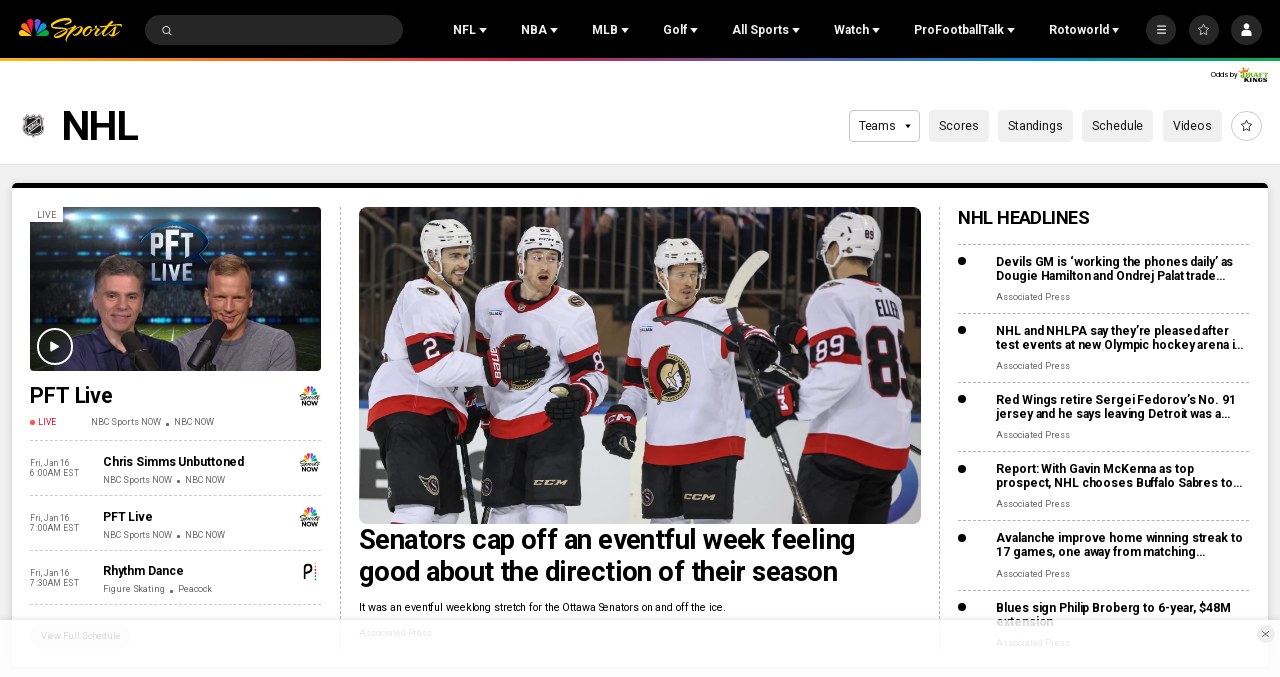

--- FILE ---
content_type: text/plain; charset=utf-8
request_url: https://widgets.media.sportradar.com/NBCUniversal/licensing
body_size: 10803
content:
U2FsdGVkX18jYrLi4NpMKl2Uc2KHW4cfWOCxO959vL3yLRszBLi4qyitKffWjicvAaxWytryciRWSCsFnLt71rndTpnALW+N55TY/[base64]/QnjdtxPFO6fcBAXx8NtJTRrYVEvP19tMdz9p/dCekv5zNgWK+5okgL/g2NzsdrXb7mIoQhTdu9k3UqMlKjSqMZooRFOP4MVKQId1DOeyCuQYoamDaQnHkQ0Tf0yjQYASKqCl+YDx1MO0VBncE26rYpPJVpNbUX2XWB5mfdHcGCH8yMj2wjxTTYOL29eYkgUd/CSi/8PXsxEz46bTUbMhKLSc2pJap6W7i0MkQb0tK9rNUEf+avGHpWkU9AbbppfUqFIiu1zcnkBBQe9VfeQPU7dA7nCxiRCOS0OP0GP527ARUN6A0zeyXynM/r8/H3WE/GIKlSJ6viXpwHKzgSdKCgAs5AjWhTQTjkj2ySw9pbwK5jllFDyPOU0zPcCy/yePLN+m5tXaxsAzk4SKZvRq8/7RevRi70T+3u4vd0/SIW4jfWF9wXJaLR/ztjoKEUA2a9jKcvNqBrOShy4STVhgk4ZrRk6lWOpVb9N7caBzkm1kdSbvwEwhHIs0SM9Hem+5kQjg0/ia46LW9Fo87V601WuBN5XGAneSaqCyvArzBb2XPmoFqwFfRDIkxTnSnFIrhvg4KSP5395C04AI5ggtOWEJAYqkHvCZgqv2q7IS8RW0JFFLdoa4RCvr4GDVoWJ1TpdmZ6N/UoG1FZn5wKRWjFasxYoumejU98tu8CVIa1ifQ3JrHp0i/5qyfwqRkOhZdLy9QSVkMbKrAb9s+/[base64]/e9iqoBskFLeM9UFgKoJN6Ik7EKi9GjXkyGkqsm6zquXN4B7z/yOMa3QXXNN3b5lXnd4UeWsNTlWJmCquwv9y8uoHxTPNCzX+Vp3l9jQeAIbMlq+u7PVS1el9XxFA8ZbQsBbJlAB7FC/[base64]/[base64]/gyJOs8fs3fp1CaDJEnNvq4WGYTN5nKoCG+V9fci2wr6QccHFYq4oxIL+oDGNur34pSr+mC4pVWrbGEJyAxoE2b3M+t9HgKhylTYvxaXsS88hKpSN0J02KJaGvL74kiw9U0mXqS9bH7a9MGUXOhmO+Auw/hAAcZFp3V45gxA4obb54yl/hHNGoSNObT+lnZIcgJw5c2xuWz7tzILIphq0E39AYknxBs2ZCBby4yRxDKiE5EQJhxIMZMFJX+bmJXRoOXjO73TF+Ln2rmPqCCPyUDm2/kR+FAO0OME0vGm2IurBpKLT917qmOsRA048r+9Tdp3X5QTOyFtm0aGs0XwBLOJDN0A7REr7j5Ri+7oDaR4g71z49u3CAkAa56oy2Rd3+JBJ0EWinfwRXoSpIzufs6jJ/9cP/0fzuHdJPk0ltDpeZgbbudGdtuS44NTNi6m503ulDeMoE3tqIBfnHZpHHk324ptoOKWE7NxiKY79iyNCumNtgaUSs5+j34DY1m+76k2ImzpZiSsOg+NFDrSOb/DCsuExy0yudw6V87PqBIxzdFRnucGpdo9Q95tD0wjm8mWVca4yvjOv/MLxLEI0vzIb6yNbHYGJ5KPDSJKmNVDvZvSer6J2vCf/RxoDmIDSUDmGnK+IxcmQrE/qynB1yAvYJEyEugo7drPTHLL/tPwQvhGYQNRgyEPszehADPYC4eQ4kLZPtZ1wOxo0FO2GY4JJS/uXHJQi+nB4pM28s4nJ0VvvMcMRavBwnu2qglJ/b/hP6odI4VjPAhZanwshXd1I9lrXUbFKIwATsmoe8Y2uWloTRYdnYMOMBgXXedpOwssv/f6IAMjedjq6D0eZStE+PwzMNm9tWyUTh/wrvKXgKPp41ndufTCrzyttXAoBPMMzB1Q9xzlHqW9Q5BcDCWh3uhMRgnfwzBAzCuhyPOY/ysjqOpVRMCbxplF6TRqy12mLid3+EZVnQn5erlU1PKt4tXjCkaZZBQYTMh08YsvVJXTLmz4WZJsH/BQmYc442n+0IbfDZtyBbv1wm5VakpntvigUXT0BJad0QcZB+wf2GhgENDEGZGckcjmNLSVD4sHw6gZdUfZ6Yq8Tnpfwj0l8Fip4ErJ2qYjU9sFrkLxUFLek59LcR3MNnPq7biR/BfOvmBi55KCdyDJmDeb43E5CwacYPN7jNc6pBydePXb1yprroOsTNp2RPCpXnuOYkuw3xFwGmFTjcI04otqRExb/IkEMNuNz/7VjZ9Oq9fPxen6EO83YYhh/KJCvVskjJKVsMToUBfTaWmVFB2OPMKSkHScBHQfecNfF5zYuRR34I/dmEDBKifpJ2tura2hwv1OsItWRMuddcHalMvyfMsnCOpZ9G0BqmOEXHGyYj5XJyP+9gPIQy6Qh4gtO+v4AL/ajonf7rrNLs4GA3ojq0B7K3qVuCQXF97+p5/1qJ91XQX7KP8aggsTboUPojK3ER8Z2kXAB/Jn7OgdE1ZG4cm8k4Lxtt1QDRLSjraJxAnQI0V4jf159XMkMMHzU//quSyMrK9jsuQhi9T/n2PdywsuyGq+J8/VgmjjOCZuF3D7dnGF9NaASiWL9j08vYMjp0NvOMBePmM6KAOnyWM6GTgl5Fr/NOrXFxY7uZSr20TU3Jv+Oaaw1JjTC8JfDJPwnCKhmos4HZU4LVrt+rUcGY2E4tC5V+up0GNNrJ+7IOAqraCLTGTkNtv5cg+T70Lx/[base64]/gICMjKQ5WQ1eZVUXP6aFS9jNaMmeK3AW2MYo253O+7Iwg0JR3FSSf87iZBJ/wZMq99rcSEOeIbvc/KodChmXgQyFtwXmife3kvyFtrG2Xvo5HqIsbdUUgFVyUfambloJbzqMsVf4WLk/ag8rRANaZdgyWypGoqZC893TYAz2EhHyxjTmNQV8BWVEeQQsz/3/1IDonDVeuDoSsGfOS/sEbLaysRUOgx9WEcHUetYfRr6KPVba3VNYJh9Q69CMF+VMEU1Kaaa1iNwmB53bTC1SMS0avIDgEk6Axx4AiDxO/8jdSc5yz8F4Hvgkg3c+HTGCH8LonF7P9kZNMwFxLFQpcwIwWHrENb4s+eaotdc7hVHUioPZzJIWDYzkdjdz/pLsjkAGNZiA124DDNubmH7pbUaqQmj09mT9QuMv/xY3wWaqZ/DYwo3HITBjw0Uzq7P8fWA4uPl3APpA1CgvQY8G2PHx8gqOKYT4G0gAvHinoaE8tKTQV89p2Zx7uL6ucw2Q0bcuolR4EUlSH042BtuQGm3vZH/RMwEeRa5Mbq7EszAkJZGivmFdEVo6LRV6RTu5+4H4vCjngtYr2Ivbt8HqawOwENAzsvW+3nFWqJXTxHbKM5OQ3Qm+0bE5u6GPoBu+JM92RBkRjPRb3LI11OukJ7tMBpqRNNf3eBDuMlWUHRHyeo/Hbs5ijOO9Ptz7E6YAPvIVbrTR9n+Jr6BqvbUEJb3siDtQMVeeU8hi60ljVzYUfQSp3J2dsgterKOKCRR90urTt3oq5a82DZZR4ZL/zZAqPvGXkNafLZkE83eSFYMQTOB2vYsfczWzOGfY19vRiuGgybv4HmXhVASuL56tQKYdNWQ+zUTNXZ7jCMakb/7QyCy8nu1jfO+A3Mfdd7n9Quv5T5Kvxw/RmGA1hCrF3PVsnYkw+PgbeD3WW+hxZ3Szbe7OMF56TatsC0rjeoOYd2eIAKzs+LAZ+eAxxdLM2IC/wJ5dmqLyntnEO0VVHlEdC58WRXLTyG6KHwc8qUOQVnEMMfpndmT7UjV0xREGyRXXJS+csiq7RcrNcXhNIi2DrHoe+onZ0ouTm9A3v/YHcC93BKpSw8sNFcZEazdidWZh4Jtje+pWlpqzFVL21frI2JalP4N6o19cYaI/gzCcNfNekdAjmGeSG2bXwwkonKMOz35YQrqf1ptIcxAlV9G3nKrE2AxVX0G7Lrr/1J9k/twd60vi/eY8Mb1iOaikpYhtO25uGRCShdIrS27YvI099HWQyd7wuGH4RolaYFE/1RGUhJowYJpIauFQ7MUNQasq3CYrhDwCHR5j8h9VB3lcBj0hHEPg9d5qLmUi2G6IsenSHip189sOi8CnFl1HLtyuJWoOg84mJoJs29Baq7kBpVIXEtxsoCTWQS1X4vnmwTl3WzyL40YxP1WtL8lF9kd/M7V1n/HquQ8IpQJwB9wFQaMutTW8Tn/zcjPAMk5IY7hXCaep/GVtm7cilTosb0RYZ2boW+gC30OXIUzHUPYQ9gZR2ajzpuzAfVB+Xy0/ggJrwdJukuyG2Z3vVX+t4x6F1g1VJD7sFds0XkpYyO81EqGM+PtA8qRr1dUJ/CdJ55ZkILkCoPrcZkeP+pX5xC1pb8087e56PMXS9SUTVU/xiJE3hPqbdU7adHClKaEIwzCQteO+FKNier8obuQ1l1iwudplQAU4GeEL5+dOOuT4o/kzDh48BU234ea4dcbiuMWsbTf8ZK8JjaTyACK5njY/CRkxuHXN8nI+CkRx11VtrLY1Hjfy9q/QBa1VXFSXCnZPzfWYbnA0r1E3vOJdXOVdB8bI0SIUGwIpfODFe9aZyR6TkRYbb+qph3FSZ7w5k0jJ5AG++UsHgt301LRFj+7432PAF8O3D99lZHdL6VrovgdE5UMvq3YFSlHywuWZWORzYGGl/svrNnIRIcHdOPVe9AxnT071NFpOkPQVzfV/vYOlbfmqUArF6qkCRAmX61l1FLCHLQA042+9G9tbeG/PuMYynEuNumQDk0cg4rvy5WnVjvjoCA9jwRTqzzIuuXxsqRttnUppFKPBTycN1T0rw2pqGk95KsEO40SiL7x0EoNxb/cMnHi2z0oMS+WkB41fxEbZFI+NDikA1LhQ91fmn4Q5Ssb4SVfwOHRbzp7Myt7Tf+82x85omuj1IMNBRCMCgnoRh69bvnRoyK7E+VszEUaTVx75GKAHBhfdYQKPYMED166Zz4uZ++eXQrdBK1riV8p9yYOQy6G45/P6wrCb41EVoF0bpNWOHbIJzj1bOUK2Go3a4tOXXWM44IEcISTvH7arxMwqmA11xeKN1afRBB4nE8VFUw+XDm3t63o8T/BAjhzPm09QIxvu71dSozp3BGCsGTEXJzJ3LtjXG172tKv3dRD3lCIUHKt1EaCcYhHkX+xNXVp7hGQMLuzYKa2FOa0d9ReH76wl3s7d7YhydBQwkyV7R4YS4uKPENwjTdVBORuOvIlLnTlP33E1WYwkW9/kzBDlfhEj2bs1KJva51EP0OQ8ZAyfMXE86XXUiItHSyccktxk5r3/aVqeNDHVjoG4Zze50Q1IiBoBA6Y0pmWU8uUZgnxLG0fa0p4VsafW2CIFqJPf9Hw9TziPCFd7s7CUqmjyfEMoZC9LqBqpB1TUdvPILyCIGMk2W4xS2DfmaFbDTY29gQM5ZlaVFTwtnJ5JhcZD2DHCJtikB21a6/cP52o0eRIn5PZnWnP7fI1UYxFpLfrNbQJG1xny1lWybBk+ePfhPadQ9/gGDweXqCWuNMFyrvzTjQLgk/[base64]/7xqDOOajQ/JZFAw28XYLTs5z+/+hGqm58NEvbU+i7fi3gRVD7GO4ZlOnqbnx6yPCCTddskqOUGvBn8mXc+Y7+sunpAlM3nAaVQlk3GFU5VPnEsTvEHBGY/UiVocAF6iREnk3yKWa19PQxzb5FzgRrvAM1kTU5d18vnI2ZhPa58qkAsM4+W1hmfiZylmxGKP/q/YDQbqN/WaAaVuI7Gohgxg9wnHqav5cBYozXFz/TmlLkvEfyCZqrIXogLBWjuIfhrScdO+mM45KGQhKzZIHM3xJ0BLKbtZS1hozSdiusCp/bLztutwN5yBrlAZ+64Zd1SdcxILY+oH3WmYiMVAcrMRC0Zc9fBIxHZoJEPfwURuHZsJ4Cloz3ToPev0/6WkxCz+7tIaBKeCF6h2OWjAzpw5jQ4YzZr1GHjRgxr1ysYBF++u7s4y+ccPgmt8FwVh/mKLp8iAg5ebG6fD9rc3RcTOKC9vklEP8WAiVjKx+PcF7lW2qG7KWMvvvKAD9mVWOAbM1Qmyqs1SkpXu2Gp3K99EHuKNr5EF8cMj1QhLdZmNaTFSXWkC8LcGUHQJQO8P5tWCYp30oFiIAM9Xxp7IMMMSxtlI+R+To5psp0SZXOyIrvvf9/4rVMswlIqNiOnkyVZQm4BArRB1FM8g88t7VTzICd5ApUYWVQC0tD8MkptTpiuPL5qDDkWhLi1sRByYeVhuWHGrxzeL2RxndtzmQ12h2gOAO4+Fdi6ZFq+EM4V0sYD8b+fAiH17oladCZ/wbu5zqSTZL3vdvAO48+bDmxUpBwyC4MiIjDbZ82WuCTIcneXuhABe6H/[base64]/wLX7z1hsWJfUn26rF6sBuTRIx0vxlZFU3mgcpiAjsI2H9rkQjopGwMjhHWm3Gf4Vb8kxGuEVfg6vsK29iaSqVW4wA2fLhfvJDsyuEDcN1pA3xZuu1wTx0X8s0sHIL96XZ7hH6gmvEDCz1kg+Qu27YAj+2XB6e6qes2HzCsj88P2onlYw98r2sWi9r8B/3v0tTT9tncIzQmdRnGYN8GTGK3FoNn0TIFJ7+s+/UkQBBSn0yJMCY7geMjDA8d6Y8O4qBKpEZ06tL2ktf5+xGP/mwqAU16cYrCfY4g795s4b9+++u75p1hUbico8AXuvUUR/7ECzt5qRorvDg9FucWDK9O8qrWGwQSuNpfMuqRmBflBWPK0CpUdNuRfn/gTVer8oEiERmikQNR1gVfwL2xmV+bYCVk5hB1xNbVU8oD6Rq9bHZwyD4gUzMBLWiIDRPNtq1OFQav5MOgfKHKM7M0GKW4UDS2sqEpjOW7XJruZrngRCIvJJb/ZsB7HidVZlX/iTUUvy4Oe3DgzpjQaeRkwLVG0l3oeYnQyoSrfuz56JNX/ONN7bydWYvGrg5fAwm0OGP3RkbFFu/z7iWNa9jJEEXi7NttX2+zqlG7wsJ0Rs/or6+B+GrrUq/cB7QND5xTwr8A7wEWKaldwnJNFF1bHqxHAYAsz1xmCsAsvlv3fKqaPBEKEEoaQMTuVkQRYZCF35PmQ6VEieMTw5GqtTjo/ElfNlxukOs9xIp2/UUfXshn1XHYfLphzcaxlIvfhSH3XeyFzDtABjbCa4qi1eZf1tnpi6RjWInD2RDN2FDOj3A6zS8J1378IVBjlATDNTN8uSvtSiGBYw0Vp07TbtMBWCAilG2llLF5ZetKpP2/VzxOHAjRpzhvKasmwi4heczUOtbUclsNjybfiJhO9sYSQy/RadTd74YIFKlRDKzbjPgOUzOYuMuhgAH1wx43EL3q5tG86LzyJJcXKhT673KKGQqBnW0ajw5HNjFzVI0QTjzJk1KwS1n8gx8v2lTdTMK0QKeFDCf5GJVZ0T4ZhhH+K9b+FmzOigV+l6H44zk6VE7H3hOCVi6QYxiOrEsy2CZr/nuMV0z9yfLuOIM8KvlhJpvn3nJD+kSUHciV4HOfGMUSXgyCw/w4uGiRs98028bKdf8SWWraWLIrAG1QUTxZ4SxJfCosd3nld3czQFs96R58Cy9TKVFUXdBKA9gSqk7nB8kUXf1mmnHlJpCIRnxvBDceMEmtqciY2oG5rRhEgtvaXlD3ZoFOzsS7yirqSSar8dwBJcbmqyEPNVj5KNZ8KvQ6HBPJmJtgb0RoitBFAsfuWfNs7mOn+/j7kloQuSyDhMW9UQ3oibOjUGDzs9CXEjYVUNqxpHgp30HAdDUYfoUme2P0bGU6KSu4rqCangBAxC68YCAPxCHR1MhCtfM+zCT0w9Poxg8gAP/9Q2mB9uZaIqDA1SgtHViM14DPC0398zc8z85HjDPQoQE/sDCgs97B7sz9IgZFP+zFWu8WN7yP1AwCLXyQ+GT3Pj2RhT5HlFCQhXiEbxzWNaO9vmiFHAu8tjv9Tw33te/Qk/50NxFtM4UYRb1loCttmZz+NrWfpy9c5rvqC4qmeCEgZ46SoaQ9aEfnl7ex9ERiPBQtmqosidk3j751k2G5bHg2z5Lk0HLfoqvUyMMth1yAoF4UgmYyIvXugWDJZ/I/p8ALrMG31iESCFRnogP3CuchyhI/zuBK5BG/Tb5laU2QZ7S/umohcl2CtLpzNf8xH/UW98pADfKUWwpw8CcvKNgG3xmV3QjLkWEhaP3udNZGLtXsZXB3OKo+IxlHvdEXTRUj5doD9eO01eUASzVsxFLS4nYx/whIz9cg5ebayHfKpjGgdWc/fUK18li+Y5hMB/YoHnKnILnNThmXsUN6lA+pvthqqXnfN2Kbd8mjHEdOwKG2GBsxzsDgPXkLRzjhOiPL/[base64]/c7fw8MUxnHtLgQqLDiUxqcn4aiz3PjEEZDxzUFONt0JKqNpg4PhEJtqwBAFNFCODo3w6RrnD4k980nPT4tp8QtlnJLpFzKHVX1l8f8+Icps/GFPPk+xMO5TdYs5BWA+UQToPzSyhcIjdGz42/Bs9ga7D5exT9Lch14uuACr63lugJ2mxKk2YwAzeFmiLMeeWVKTZBDlSRfXf5/59cF0tAwutKU/dN/[base64]/DAoL3JPvwTPNUVn2v/gOZ6jYQzEpwAwNEsKm2q1IowZ8I0SAno2Zdweurod58i6KTqb1FgrXZIPWnnZfSf2uhM92mdRl/tClLSDYkEy3/dKc6/2cu7yEVvp+dFMUJC+MQcF1kwUSHp05oBqLp3XVnxHEx/cyOHbffP8wJHx5OPCkYUHWBp16kwQx5HPZIPaG1/KKleymxjjR7PEg0cPB24hdolDMCeIBjCJFSwhSqsWipESYBrRueGx2IWg4w5qIWzlcKIv3lyp4vGAmziQ5hJHxhX+PCub5MFG9xbcQHto2A/DOJ21zpE72l8Y1SOo0OgNOEx3b1MDEMPcg6fsU2gzNR+uCuyXgdcMyBprPlaKFqu65p0oYvfolz9UPDJC6R7eIiPBwnG0JlfIaDZM3Up1BRKho4MkDM9rlpJI4sDCjKulikW/DQW6/6iGx/IwJXB9l9EB9mWrSV3+S7VtGAZbdJ24E9uA32xJjK7367z1rCoAruZtqjpU6deWDXh4mcGXrR3JJzh6qxAZ3xEx/6lRGOKQhRDEAqYtCnrgNm4EgwVPgKQNHzVlgGj1y4c1/1Q1YjfrZwxvp95i/JObTMh354SR2AY8yQp+uHHwBKuZDwKWt6mpY6qT1JQSCjEM+aSVZCajG6k5aPmAbCliFreYzJsE2oJis8P4b4YXZ13VU6pbXr7vLN6iibXHJEXMw+6UYJZyWX3GgI5rUBpt2AWE+H8P8wkbT4VytH0FGx2WMeSpWgJNcBZncufn+hB3yuMCIxOxwazbsVJnl/c9c/wvg4BxH65XAuTxL4GPTa02xayn798ThIDR3dYOGaWuX/bztb1btpK3hL4ZwHtiO28r6MIHbA/[base64]/3SElAGIm449vXR6NvEUYfy2LTgXE0V/X2W6UbgeTkMcZnvF4xCnvSxoAV6eshcgoeYX21M283OGdw2MeqKDpnExkZu90RPWdRAhnlT8R5NP1ofM/+2LxhomxXMZUq/NWGRq7Agp/DrlrvgPHYvmD7jNolX0Yl5NTNMlUoj/dgg5YN4XwZUi3yMNwfMTSr2cUGIg0SaXEdn88bQN9T/58HVp1qaMVWtGns0nxtUIM+tZtGJ7etzFVpygkTkPkq3pCLV/63uBpEGMfgLe5wDSox1Na1SX4nP2b4iVSTHaXfhGoiKDRVLTLSDcf0485KHxc21HU8UIdPERzK7WmfOHFMd8kdXCuRpF0u94wUDCsc+QmZlXNrf/EzVER5vowk/TGQSoOWd54462bBa1HQ2EEhIUH/Rtrf8WCBM9e9s8OBd2RcLZ8sDHYJebwO53GqIl3yBN5MjlVg1gRew3sVzx7+UyaXOzfiOLRSyp5VtDsks/Lk6Wk63SZVGiUweLXjoZo/peP9PdxLnxPFzIgCAdAHH3O7oCPZRmXKC1gWpLdPRgcC2wjTT+IlQ5sg4jxYohTR9uBx1QHE4PK3rAmwKWNQX/2y1K+FTPLwvHeOLxypcssoq2YtEwRDa/7huTYqwIzIIe/pYKsjAD4VLZqP1vzU5dYtgwy5BoeTO2steEw77CNY+wmvGyCcK0TBaU5rT/71LvFf06v3mteHX5+C8Jmcmgmw2uxgjoqHhs7HVIHkcmwOQg9tkYULEhyRDYLXdHwh1I86y/[base64]/tir08qeXwiIurPiW0adNLARwZo0gf9Q/5KERSN2wlKuMl+KQ79nbrDqSDHm2csEt3CwfD+zGXhkVQ5ZA7I99bqwtyQEEFGS25JLNu/kJjGAJKPeD07rhoxetC259YKtbgGAH5Ok8JT7vfIxiUjElppcPn0xmw+C96kgw5jvQGkT1XVWt1L4WBoHbV0DFuezWTr2OuxiJZrDlxBIZcS2F4DVrHqxhB/DVvBhSIGBcAqx2seo4hjSQAatzxxvJohLPAt3H1nIhKsQM22BDFrGzApCifjsYtc1wDJwnHsNfZjUisxRgo4RgTFe6iEC33YIUgZKs+ET2otyw7GiFfDgD7SMmbJdkpX8m0iF+dJ+cVO7ig0rrroIM+QfGu/ELwIxS59MB0wT6Z8G371vyi6QrGqE9hyRGcmu7oQtbByZPocrGVx2pvbs7/WJBxORDNiF1hS4b6uEBxHWNd7dL6P/Z9ihfj62wkV8KlTVP9XYVEkxbJjnDh9IoTjoWf2G/FCR9eDBmLP9ox6R+0JDyxed069Pghk/bS+u2W7Qjon/ngth03qkewp7oDWny0n56/VHG39/f6Tdf8qIHs5F8+ex9YBXaDcJCFew/+U8tt87a7p1Jh16Sy1iuKBXvjliQLYhco8FZlDwG9ZydlBdpvgElgxqWEODngr1nmypEL+Xo7A1B4BCjNz/uJagySfMWQPtNdCji7ZSQFeMp39XcplarvyljxdC2zCO4a8g3CGGg//nYoaY5/W4aLdh1lJFDHvO+bnDr5H7skDilk3bLCNd3VbYfJUunRQvWxP+58G3QZTUD1OIVxj+KeVl5MnWK8FqAdwJa8cHYen9A4s7KlWMrYUI2UQUIRkhadVwsDZvfX/ux7Wo+fp4/PIAQH/NQG7HzFXLG6OUxnwerU7v4O8tVOK73ITcKLqrXw5XbPhwmWvVB44nYk01uksJ6oW51wtGkxYOtMBrPoxEhhG03nyBIG3tVIdIH1ifdnvRJmEUN369WswX5stbp6tBayL87rNc2EoGSE3nX9MitQc7/ZARqRCKt6eOdQYgt7sWkqlpSKkdkO2NdJTeLqaQPecuJUqitHfdv7g/EhzkBe7BY7Eouco9FKzrY+6Edioj5DDWZOk+HYKgm2UGphxwJM42NZQ93JSOSc64E5/dvG5lFLm9CWzHqBD/PJNa65ts3LNFDwKqF5k4tJqw5zC/1/[base64]/5ZfmCc508VmdTqALO7IWqekFt7894Myz6o/K5mjoGzVgErgxw+f6XgQjLGkm0zN6qZRxkJH7PjMkMNMUttn/wCxdML52tpcnKJipb7kTn6XCOBh+r+T4a/XE4nfz13fcw838qFix554xpQ=